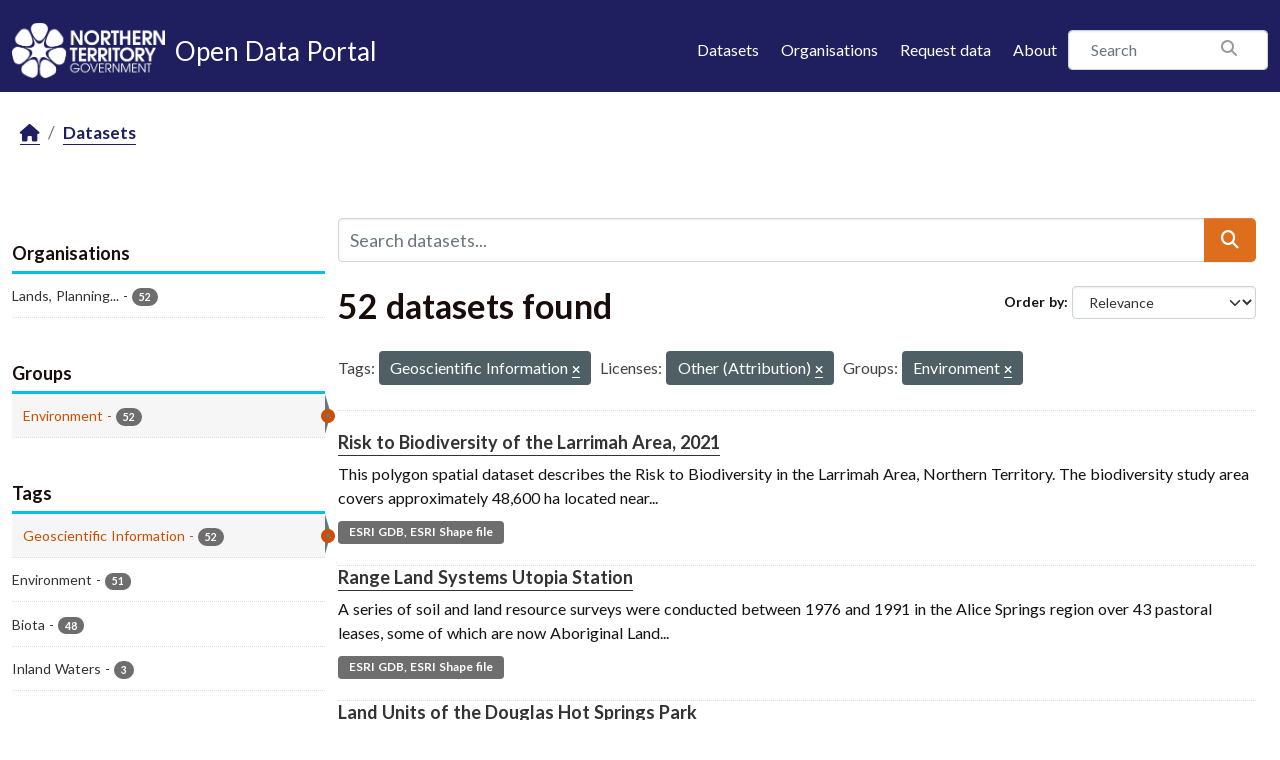

--- FILE ---
content_type: text/html; charset=utf-8
request_url: https://data.nt.gov.au/dataset/?tags=Geoscientific+Information&license_id=other-at&groups=environment
body_size: 40608
content:
<!DOCTYPE html>
<!--[if IE 9]> <html lang="en_AU" class="ie9"> <![endif]-->
<!--[if gt IE 8]><!--> <html lang="en_AU"  > <!--<![endif]-->
  <head>
    <meta charset="utf-8" />
      <meta name="csrf_field_name" content="_csrf_token" />
      <meta name="_csrf_token" content="ImZjYWIyNDI4NzZkZTg1Njc3ZDUwMzUyZTIxNWJhNTg5NmEwMzRkNWYi.aXdxpg.2doM66yukRlKBJ2WUiGcqd0PWeI" />

      <meta name="generator" content="ckan 2.11.4" />
      <meta name="viewport" content="width=device-width, initial-scale=1.0">
    <title>Dataset - NTG Open Data Portal</title>

    
    
    <link rel="shortcut icon" href="/favicon.png" />
    
    
        
    <!-- Google tag (gtag.js) -->
    <script async src="https://www.googletagmanager.com/gtag/js?id=G-0ZZNKNC9KS"></script>
    <script>
     window.dataLayer = window.dataLayer || [];
     function gtag(){dataLayer.push(arguments);}

     
         gtag('set', 'linker');

         gtag('js', new Date());

         gtag('config', 'G-0ZZNKNC9KS', {
             anonymize_ip: true,
             linker: {
                 domains: []
             }
         });
     

     
     

    </script>


    

  
  
  
      
      
      
    
  

  

  
  

  



    
    <link href="/webassets/base/51d427fe_main.css" rel="stylesheet"/>
<link href="/webassets/ckanext-scheming/728ec589_scheming_css.css" rel="stylesheet"/>
<link href="/webassets/ckanext-activity/8dd77216_activity.css" rel="stylesheet"/>
<link href="/webassets/ntg_theme/69972a14_ntg_theme.css" rel="stylesheet"/>
<link href="/webassets/ntg_theme/1d976ed4_style.css" rel="stylesheet"/>
<link href="/webassets/vendor/f3b8236b_select2.css" rel="stylesheet"/>
<link href="/webassets/vendor/53df638c_fontawesome.css" rel="stylesheet"/>
    
    

  </head>

  
  <body data-site-root="https://data.nt.gov.au/" data-locale-root="https://data.nt.gov.au/" >

    
    
        
    

    
    <div class="visually-hidden-focusable"><a href="#content">Skip to main content</a></div>
  

  
    





  
    
  


  <header class="masthead">
    
      
    


    <div class="container">
      <nav class="navbar navbar-expand-lg navbar-light">
        <hgroup class="nt-header--logo navbar-brand">
          <a href="https://nt.gov.au/">
            <img src="/img/ntg-primary-reverse.png" alt="NT.GOV.AU logo" />
          </a>
          <span class="nt-header--logo--text">
            <a href="/">
              <span>Open Data Portal</span>
            </a>
          </span>
        </hgroup>

        <button class="navbar-toggler" type="button" data-bs-toggle="collapse" data-bs-target="#main-navigation-toggle"
          aria-controls="main-navigation-toggle" aria-expanded="false" aria-label="Toggle navigation">
          <span class="fa fa-bars text-white"></span>
        </button>

        <div class="main-navbar collapse navbar-collapse" id="main-navigation-toggle">
          
            <ul class="nav ms-auto mb-2 mb-lg-0">
              <li class="nav-item">
                <a href="/dataset/">Datasets</a>
              </li>
              <li class="nav-item">
                <a href="/organization/">Organisations</a>
              </li>
              <li class="nav-item">
                <a href="mailto:opendata@nt.gov.au?Subject=Request for a dataset&body=Dataset description:%0A%0AIntended use (eg: research, analysis etc.):%0A%0AProblem statement (if known):%0A%0AContact details if we have any additional questions:%0A%0A">Request data</a>
              </li>

              

              <li class="nav-item">
                <a href="/about">About</a>
              </li>
            </ul>
          

          
            
              <form class="section site-search simple-input" action="/dataset/" method="get">
                <div class="field">
                  <label for="field-sitewide-search">Search Datasets</label>
                  <input id="field-sitewide-search" type="text" class="form-control" name="q" placeholder="Search" />
                  <button class="btn-search" type="submit"><i class="fa fa-search"></i></button>
                </div>
              </form>
            
          
        </div>
      </nav>
    </div>
  </header>

  
    <div class="main">
      <div id="content" class="container">
        
          
            <div class="flash-messages">
              
                
              
            </div>
          

          
            <div class="toolbar" role="navigation" aria-label="Breadcrumb">
              
                
                  <ol class="breadcrumb">
                    
<li class="home"><a href="/" aria-label="Home"><i class="fa fa-home"></i><span> Home</span></a></li>
                    
  <li class="active"><a href="/dataset/">Datasets</a></li>

                  </ol>
                
              
            </div>
          

          <div class="row wrapper">
            
            
            

            
              <aside class="secondary col-md-3">
                
                
  <div class="filters">
    <div>
      
        

    
    
	
	    
		<section class="module module-narrow module-shallow">
		    
			<h2 class="module-heading">
			    <i class="fa fa-filter"></i>
			    Organisations
			</h2>
		    
		    
			
			    
				<nav aria-label="Organisations">
				    <ul class="list-unstyled nav nav-simple nav-facet">
					
					    
					    
					    
					    
					    <li class="nav-item ">
						<a href="/dataset/?tags=Geoscientific+Information&amp;license_id=other-at&amp;groups=environment&amp;organization=department-of-environment-parks-and-water-security" title="Lands, Planning and Environment ">
						    <span class="item-label">Lands, Planning...</span>
						    <span class="hidden separator"> - </span>
						    <span class="item-count badge">52</span>

							
						</a>
					    </li>
					
				    </ul>
				</nav>

				<p class="module-footer">
				    
					
				    
				</p>
			    
			
		    
		</section>
	    
	
    

      
        

    
    
	
	    
		<section class="module module-narrow module-shallow">
		    
			<h2 class="module-heading">
			    <i class="fa fa-filter"></i>
			    Groups
			</h2>
		    
		    
			
			    
				<nav aria-label="Groups">
				    <ul class="list-unstyled nav nav-simple nav-facet">
					
					    
					    
					    
					    
					    <li class="nav-item  active">
						<a href="/dataset/?tags=Geoscientific+Information&amp;license_id=other-at" title="">
						    <span class="item-label">Environment</span>
						    <span class="hidden separator"> - </span>
						    <span class="item-count badge">52</span>

							<span class="facet-close"> <i class="fa fa-solid fa-circle-xmark"></i></span>
						</a>
					    </li>
					
				    </ul>
				</nav>

				<p class="module-footer">
				    
					
				    
				</p>
			    
			
		    
		</section>
	    
	
    

      
        

    
    
	
	    
		<section class="module module-narrow module-shallow">
		    
			<h2 class="module-heading">
			    <i class="fa fa-filter"></i>
			    Tags
			</h2>
		    
		    
			
			    
				<nav aria-label="Tags">
				    <ul class="list-unstyled nav nav-simple nav-facet">
					
					    
					    
					    
					    
					    <li class="nav-item  active">
						<a href="/dataset/?license_id=other-at&amp;groups=environment" title="">
						    <span class="item-label">Geoscientific Information</span>
						    <span class="hidden separator"> - </span>
						    <span class="item-count badge">52</span>

							<span class="facet-close"> <i class="fa fa-solid fa-circle-xmark"></i></span>
						</a>
					    </li>
					
					    
					    
					    
					    
					    <li class="nav-item ">
						<a href="/dataset/?tags=Geoscientific+Information&amp;license_id=other-at&amp;groups=environment&amp;tags=Environment" title="">
						    <span class="item-label">Environment</span>
						    <span class="hidden separator"> - </span>
						    <span class="item-count badge">51</span>

							
						</a>
					    </li>
					
					    
					    
					    
					    
					    <li class="nav-item ">
						<a href="/dataset/?tags=Geoscientific+Information&amp;license_id=other-at&amp;groups=environment&amp;tags=Biota" title="">
						    <span class="item-label">Biota</span>
						    <span class="hidden separator"> - </span>
						    <span class="item-count badge">48</span>

							
						</a>
					    </li>
					
					    
					    
					    
					    
					    <li class="nav-item ">
						<a href="/dataset/?tags=Geoscientific+Information&amp;license_id=other-at&amp;groups=environment&amp;tags=Inland+Waters" title="">
						    <span class="item-label">Inland Waters</span>
						    <span class="hidden separator"> - </span>
						    <span class="item-count badge">3</span>

							
						</a>
					    </li>
					
				    </ul>
				</nav>

				<p class="module-footer">
				    
					
				    
				</p>
			    
			
		    
		</section>
	    
	
    

      
        

    
    
	
	    
		<section class="module module-narrow module-shallow">
		    
			<h2 class="module-heading">
			    <i class="fa fa-filter"></i>
			    Formats
			</h2>
		    
		    
			
			    
				<nav aria-label="Formats">
				    <ul class="list-unstyled nav nav-simple nav-facet">
					
					    
					    
					    
					    
					    <li class="nav-item ">
						<a href="/dataset/?tags=Geoscientific+Information&amp;license_id=other-at&amp;groups=environment&amp;res_format=ESRI+Shape+file" title="">
						    <span class="item-label">ESRI Shape file</span>
						    <span class="hidden separator"> - </span>
						    <span class="item-count badge">28</span>

							
						</a>
					    </li>
					
					    
					    
					    
					    
					    <li class="nav-item ">
						<a href="/dataset/?tags=Geoscientific+Information&amp;license_id=other-at&amp;groups=environment&amp;res_format=ESRI+GDB%2C+ESRI+Shape+file" title="">
						    <span class="item-label">ESRI GDB, ESRI Shape file</span>
						    <span class="hidden separator"> - </span>
						    <span class="item-count badge">23</span>

							
						</a>
					    </li>
					
					    
					    
					    
					    
					    <li class="nav-item ">
						<a href="/dataset/?tags=Geoscientific+Information&amp;license_id=other-at&amp;groups=environment&amp;res_format=ESRI+GDB" title="">
						    <span class="item-label">ESRI GDB</span>
						    <span class="hidden separator"> - </span>
						    <span class="item-count badge">1</span>

							
						</a>
					    </li>
					
				    </ul>
				</nav>

				<p class="module-footer">
				    
					
				    
				</p>
			    
			
		    
		</section>
	    
	
    

      
        

    
    
	
	    
		<section class="module module-narrow module-shallow">
		    
			<h2 class="module-heading">
			    <i class="fa fa-filter"></i>
			    Licenses
			</h2>
		    
		    
			
			    
				<nav aria-label="Licenses">
				    <ul class="list-unstyled nav nav-simple nav-facet">
					
					    
					    
					    
					    
					    <li class="nav-item  active">
						<a href="/dataset/?tags=Geoscientific+Information&amp;groups=environment" title="">
						    <span class="item-label">Other (Attribution)</span>
						    <span class="hidden separator"> - </span>
						    <span class="item-count badge">52</span>

							<span class="facet-close"> <i class="fa fa-solid fa-circle-xmark"></i></span>
						</a>
					    </li>
					
				    </ul>
				</nav>

				<p class="module-footer">
				    
					
				    
				</p>
			    
			
		    
		</section>
	    
	
    

      
    </div>
    <a class="close no-text hide-filters"><i class="fa fa-times-circle"></i><span class="text">close</span></a>
  </div>

              </aside>
            

            
              <div class="primary col-md-9 col-xs-12" role="main">
                
                
  <section class="module">
    <div class="module-content">
      
        
      
      










<form id="dataset-search-form" class="search-form" method="get" data-module="select-switch">

  
    <div class="input-group search-input-group">
      <input aria-label="Search datasets..." id="field-giant-search" type="text" class="form-control input-lg" name="q" value="" autocomplete="off" placeholder="Search datasets...">
      
  <button class="btn btn-primary btn-lg" type="submit" value="search" aria-label="Submit">
    <i class="fa fa-search"></i>
  </button>

    </div>
  

  
    <span>






<input type="hidden" name="tags" value="Geoscientific Information" />





<input type="hidden" name="license_id" value="other-at" />





<input type="hidden" name="groups" value="environment" />



</span>
  

  
    
      <div class="form-group control-order-by">
        <label for="field-order-by">Order by</label>
        <select id="field-order-by" name="sort" class="form-control form-select">
          
            
              <option value="score desc, metadata_modified desc" selected="selected">Relevance</option>
            
          
            
              <option value="title_string asc">Name Ascending</option>
            
          
            
              <option value="title_string desc">Name Descending</option>
            
          
            
              <option value="metadata_modified desc">Last Modified</option>
            
          
            
              <option value="views_recent desc">Popular</option>
            
          
        </select>
        
        <button class="btn btn-default js-hide" type="submit">Go</button>
        
      </div>
    
  

  
    <h1>
    
      

  
  
  
  

52 datasets found
    
    </h1>
  

  
    
      <p class="filter-list">
        
          
          <span class="facet">Tags:</span>
          
            <span class="filtered pill">Geoscientific Information
              <a href="/dataset/?license_id=other-at&amp;groups=environment" class="remove" title="Remove"><i class="fa fa-times"></i></a>
            </span>
          
        
          
          <span class="facet">Licenses:</span>
          
            <span class="filtered pill">Other (Attribution)
              <a href="/dataset/?tags=Geoscientific+Information&amp;groups=environment" class="remove" title="Remove"><i class="fa fa-times"></i></a>
            </span>
          
        
          
          <span class="facet">Groups:</span>
          
            <span class="filtered pill">Environment
              <a href="/dataset/?tags=Geoscientific+Information&amp;license_id=other-at" class="remove" title="Remove"><i class="fa fa-times"></i></a>
            </span>
          
        
      </p>
      <a class="show-filters btn btn-default">Filter Results</a>
    
  

</form>





      
        

  
    <ul class="dataset-list list-unstyled">
    	
	      
	        




  <li class="dataset-item">
    
      <div class="dataset-content">
        
          <h2 class="dataset-heading">
            
              
            
            
    <a href="/dataset/risk-to-biodiversity-of-the-larrimah-area-2021" title="Risk to Biodiversity of the Larrimah Area, 2021">
      Risk to Biodiversity of the Larrimah Area, 2021
    </a>
            
            

              
            



          </h2>
        
        
          
            <div>This polygon spatial dataset describes the Risk to Biodiversity in the Larrimah Area, Northern Territory. The biodiversity study area covers approximately 48,600 ha located near...</div>
          
        
      </div>
      
        
          
            <ul class="dataset-resources list-unstyled">
              
                
                <li>
                  <a href="/dataset/risk-to-biodiversity-of-the-larrimah-area-2021" class="badge badge-default" data-format="esri gdb, esri shape file">ESRI GDB, ESRI Shape file</a>
                </li>
                
              
            </ul>
          
        
      
    
  </li>

	      
	        




  <li class="dataset-item">
    
      <div class="dataset-content">
        
          <h2 class="dataset-heading">
            
              
            
            
    <a href="/dataset/range-land-systems-utopia-station" title="Range Land Systems Utopia Station">
      Range Land Systems Utopia Station
    </a>
            
            

              
            



          </h2>
        
        
          
            <div>A series of soil and land resource surveys were conducted between 1976 and 1991 in the Alice Springs region over 43 pastoral leases, some of which are now Aboriginal Land...</div>
          
        
      </div>
      
        
          
            <ul class="dataset-resources list-unstyled">
              
                
                <li>
                  <a href="/dataset/range-land-systems-utopia-station" class="badge badge-default" data-format="esri gdb, esri shape file">ESRI GDB, ESRI Shape file</a>
                </li>
                
              
            </ul>
          
        
      
    
  </li>

	      
	        




  <li class="dataset-item">
    
      <div class="dataset-content">
        
          <h2 class="dataset-heading">
            
              
            
            
    <a href="/dataset/land-units-of-the-douglas-hot-springs-park" title="Land Units of the Douglas Hot Springs Park">
      Land Units of the Douglas Hot Springs Park
    </a>
            
            

              
            



          </h2>
        
        
          
            <div>This polygon spatial dataset provides information on the land unit boundaries of Douglas Hot Springs Nature Reserve, Northern Territory, and describes dominant landform, soils...</div>
          
        
      </div>
      
        
          
            <ul class="dataset-resources list-unstyled">
              
                
                <li>
                  <a href="/dataset/land-units-of-the-douglas-hot-springs-park" class="badge badge-default" data-format="esri gdb, esri shape file">ESRI GDB, ESRI Shape file</a>
                </li>
                
              
            </ul>
          
        
      
    
  </li>

	      
	        




  <li class="dataset-item">
    
      <div class="dataset-content">
        
          <h2 class="dataset-heading">
            
              
            
            
    <a href="/dataset/land-units-of-croker-island-nt" title="Land Units of Croker Island, NT">
      Land Units of Croker Island, NT
    </a>
            
            

              
            



          </h2>
        
        
          
            <div>This polygon spatial dataset provides information on the land unit boundaries of Croker Island, Northern Territory and describes dominant landform, soils and vegetation. The...</div>
          
        
      </div>
      
        
          
            <ul class="dataset-resources list-unstyled">
              
                
                <li>
                  <a href="/dataset/land-units-of-croker-island-nt" class="badge badge-default" data-format="esri gdb, esri shape file">ESRI GDB, ESRI Shape file</a>
                </li>
                
              
            </ul>
          
        
      
    
  </li>

	      
	        




  <li class="dataset-item">
    
      <div class="dataset-content">
        
          <h2 class="dataset-heading">
            
              
            
            
    <a href="/dataset/development-potential-in-the-wadeye-area-2021" title="Development Potential in the Wadeye Area, 2021">
      Development Potential in the Wadeye Area, 2021
    </a>
            
            

              
            



          </h2>
        
        
          
            <div>In June 2021, the Department of Environment, Parks and Water Security completed a project to provide an integrated overview of the land capability, water availability and...</div>
          
        
      </div>
      
        
          
            <ul class="dataset-resources list-unstyled">
              
                
                <li>
                  <a href="/dataset/development-potential-in-the-wadeye-area-2021" class="badge badge-default" data-format="esri gdb, esri shape file">ESRI GDB, ESRI Shape file</a>
                </li>
                
              
            </ul>
          
        
      
    
  </li>

	      
	        




  <li class="dataset-item">
    
      <div class="dataset-content">
        
          <h2 class="dataset-heading">
            
              
            
            
    <a href="/dataset/risk-to-biodiversity-in-the-wadeye-area-2021" title="Risk to Biodiversity in the Wadeye Area, 2021">
      Risk to Biodiversity in the Wadeye Area, 2021
    </a>
            
            

              
            



          </h2>
        
        
          
            <div>This polygon spatial dataset describes the Risk to Biodiversity in the Wadeye Area, located approximately 250 km south-east of Darwin in the Northern Territory. The biodiversity...</div>
          
        
      </div>
      
        
          
            <ul class="dataset-resources list-unstyled">
              
                
                <li>
                  <a href="/dataset/risk-to-biodiversity-in-the-wadeye-area-2021" class="badge badge-default" data-format="esri gdb, esri shape file">ESRI GDB, ESRI Shape file</a>
                </li>
                
              
            </ul>
          
        
      
    
  </li>

	      
	        




  <li class="dataset-item">
    
      <div class="dataset-content">
        
          <h2 class="dataset-heading">
            
              
            
            
    <a href="/dataset/water-resources-of-the-wadeye-area-2020" title="Water Resources of the Wadeye Area 2020">
      Water Resources of the Wadeye Area 2020
    </a>
            
            

              
            



          </h2>
        
        
          
            <div>A groundwater resource investigation has been undertaken in the Wadeye Area as part of the Mapping the Future project 2018-2022 to inform land use and water resource planning....</div>
          
        
      </div>
      
        
          
            <ul class="dataset-resources list-unstyled">
              
                
                <li>
                  <a href="/dataset/water-resources-of-the-wadeye-area-2020" class="badge badge-default" data-format="esri gdb, esri shape file">ESRI GDB, ESRI Shape file</a>
                </li>
                
              
            </ul>
          
        
      
    
  </li>

	      
	        




  <li class="dataset-item">
    
      <div class="dataset-content">
        
          <h2 class="dataset-heading">
            
              
            
            
    <a href="/dataset/range-land-systems-yambah-station" title="Range Land Systems Yambah Station">
      Range Land Systems Yambah Station
    </a>
            
            

              
            



          </h2>
        
        
          
            <div>A series of soil and land resource surveys were conducted between 1976 and 1991 in the Alice Springs region over 43 pastoral leases, some of which are now Aboriginal Land...</div>
          
        
      </div>
      
        
          
            <ul class="dataset-resources list-unstyled">
              
                
                <li>
                  <a href="/dataset/range-land-systems-yambah-station" class="badge badge-default" data-format="esri gdb, esri shape file">ESRI GDB, ESRI Shape file</a>
                </li>
                
              
            </ul>
          
        
      
    
  </li>

	      
	        




  <li class="dataset-item">
    
      <div class="dataset-content">
        
          <h2 class="dataset-heading">
            
              
            
            
    <a href="/dataset/range-land-systems-todd-river-station" title="Range Land Systems Todd River Station">
      Range Land Systems Todd River Station
    </a>
            
            

              
            



          </h2>
        
        
          
            <div>A series of soil and land resource surveys were conducted between 1976 and 1991 in the Alice Springs region over 43 pastoral leases, some of which are now Aboriginal Land...</div>
          
        
      </div>
      
        
          
            <ul class="dataset-resources list-unstyled">
              
                
                <li>
                  <a href="/dataset/range-land-systems-todd-river-station" class="badge badge-default" data-format="esri gdb, esri shape file">ESRI GDB, ESRI Shape file</a>
                </li>
                
              
            </ul>
          
        
      
    
  </li>

	      
	        




  <li class="dataset-item">
    
      <div class="dataset-content">
        
          <h2 class="dataset-heading">
            
              
            
            
    <a href="/dataset/range-land-systems-ringwood-station" title="Range Land Systems Ringwood Station">
      Range Land Systems Ringwood Station
    </a>
            
            

              
            



          </h2>
        
        
          
            <div>A series of soil and land resource surveys were conducted between 1976 and 1991 in the Alice Springs region over 43 pastoral leases, some of which are now Aboriginal Land...</div>
          
        
      </div>
      
        
          
            <ul class="dataset-resources list-unstyled">
              
                
                <li>
                  <a href="/dataset/range-land-systems-ringwood-station" class="badge badge-default" data-format="esri gdb, esri shape file">ESRI GDB, ESRI Shape file</a>
                </li>
                
              
            </ul>
          
        
      
    
  </li>

	      
	        




  <li class="dataset-item">
    
      <div class="dataset-content">
        
          <h2 class="dataset-heading">
            
              
            
            
    <a href="/dataset/range-land-systems-new-macdonald-downs-station" title="Range Land Systems New MacDonald Downs Station">
      Range Land Systems New MacDonald Downs Station
    </a>
            
            

              
            



          </h2>
        
        
          
            <div>A series of soil and land resource surveys were conducted between 1976 and 1991 in the Alice Springs region over 43 pastoral leases, some of which are now Aboriginal Land...</div>
          
        
      </div>
      
        
          
            <ul class="dataset-resources list-unstyled">
              
                
                <li>
                  <a href="/dataset/range-land-systems-new-macdonald-downs-station" class="badge badge-default" data-format="esri gdb, esri shape file">ESRI GDB, ESRI Shape file</a>
                </li>
                
              
            </ul>
          
        
      
    
  </li>

	      
	        




  <li class="dataset-item">
    
      <div class="dataset-content">
        
          <h2 class="dataset-heading">
            
              
            
            
    <a href="/dataset/range-land-systems-mt-riddock-station" title="Range Land Systems Mt Riddock Station">
      Range Land Systems Mt Riddock Station
    </a>
            
            

              
            



          </h2>
        
        
          
            <div>A series of soil and land resource surveys were conducted between 1976 and 1991 in the Alice Springs region over 43 pastoral leases, some of which are now Aboriginal Land...</div>
          
        
      </div>
      
        
          
            <ul class="dataset-resources list-unstyled">
              
                
                <li>
                  <a href="/dataset/range-land-systems-mt-riddock-station" class="badge badge-default" data-format="esri gdb, esri shape file">ESRI GDB, ESRI Shape file</a>
                </li>
                
              
            </ul>
          
        
      
    
  </li>

	      
	        




  <li class="dataset-item">
    
      <div class="dataset-content">
        
          <h2 class="dataset-heading">
            
              
            
            
    <a href="/dataset/range-land-systems-mt-denison-station" title="Range Land Systems Mt Denison Station">
      Range Land Systems Mt Denison Station
    </a>
            
            

              
            



          </h2>
        
        
          
            <div>A series of soil and land resource surveys were conducted between 1976 and 1991 in the Alice Springs region over 43 pastoral leases, some of which are now Aboriginal Land...</div>
          
        
      </div>
      
        
          
            <ul class="dataset-resources list-unstyled">
              
                
                <li>
                  <a href="/dataset/range-land-systems-mt-denison-station" class="badge badge-default" data-format="esri gdb, esri shape file">ESRI GDB, ESRI Shape file</a>
                </li>
                
              
            </ul>
          
        
      
    
  </li>

	      
	        




  <li class="dataset-item">
    
      <div class="dataset-content">
        
          <h2 class="dataset-heading">
            
              
            
            
    <a href="/dataset/range-land-systems-milton-park-station" title="Range Land Systems Milton Park Station">
      Range Land Systems Milton Park Station
    </a>
            
            

              
            



          </h2>
        
        
          
            <div>A series of soil and land resource surveys were conducted between 1976 and 1991 in the Alice Springs region over 43 pastoral leases, some of which are now Aboriginal Land...</div>
          
        
      </div>
      
        
          
            <ul class="dataset-resources list-unstyled">
              
                
                <li>
                  <a href="/dataset/range-land-systems-milton-park-station" class="badge badge-default" data-format="esri gdb, esri shape file">ESRI GDB, ESRI Shape file</a>
                </li>
                
              
            </ul>
          
        
      
    
  </li>

	      
	        




  <li class="dataset-item">
    
      <div class="dataset-content">
        
          <h2 class="dataset-heading">
            
              
            
            
    <a href="/dataset/range-land-systems-huckitta-station" title="Range Land Systems Huckitta Station">
      Range Land Systems Huckitta Station
    </a>
            
            

              
            



          </h2>
        
        
          
            <div>A series of soil and land resource surveys were conducted between 1976 and 1991 in the Alice Springs region over 43 pastoral leases, some of which are now Aboriginal Land...</div>
          
        
      </div>
      
        
          
            <ul class="dataset-resources list-unstyled">
              
                
                <li>
                  <a href="/dataset/range-land-systems-huckitta-station" class="badge badge-default" data-format="esri gdb, esri shape file">ESRI GDB, ESRI Shape file</a>
                </li>
                
              
            </ul>
          
        
      
    
  </li>

	      
	        




  <li class="dataset-item">
    
      <div class="dataset-content">
        
          <h2 class="dataset-heading">
            
              
            
            
    <a href="/dataset/range-land-systems-hamilton-downs-station" title="Range Land Systems Hamilton Downs Station">
      Range Land Systems Hamilton Downs Station
    </a>
            
            

              
            



          </h2>
        
        
          
            <div>A series of soil and land resource surveys were conducted between 1976 and 1991 in the Alice Springs region over 43 pastoral leases, some of which are now Aboriginal Land...</div>
          
        
      </div>
      
        
          
            <ul class="dataset-resources list-unstyled">
              
                
                <li>
                  <a href="/dataset/range-land-systems-hamilton-downs-station" class="badge badge-default" data-format="esri gdb, esri shape file">ESRI GDB, ESRI Shape file</a>
                </li>
                
              
            </ul>
          
        
      
    
  </li>

	      
	        




  <li class="dataset-item">
    
      <div class="dataset-content">
        
          <h2 class="dataset-heading">
            
              
            
            
    <a href="/dataset/range-land-systems-derwent-station" title="Range Land Systems Derwent Station">
      Range Land Systems Derwent Station
    </a>
            
            

              
            



          </h2>
        
        
          
            <div>A series of soil and land resource surveys were conducted between 1976 and 1991 in the Alice Springs region over 43 pastoral leases, some of which are now Aboriginal Land...</div>
          
        
      </div>
      
        
          
            <ul class="dataset-resources list-unstyled">
              
                
                <li>
                  <a href="/dataset/range-land-systems-derwent-station" class="badge badge-default" data-format="esri gdb, esri shape file">ESRI GDB, ESRI Shape file</a>
                </li>
                
              
            </ul>
          
        
      
    
  </li>

	      
	        




  <li class="dataset-item">
    
      <div class="dataset-content">
        
          <h2 class="dataset-heading">
            
              
            
            
    <a href="/dataset/range-land-systems-deep-well-station" title="Range Land Systems Deep Well Station">
      Range Land Systems Deep Well Station
    </a>
            
            

              
            



          </h2>
        
        
          
            <div>A series of soil and land resource surveys were conducted between 1976 and 1991 in the Alice Springs region over 43 pastoral leases, some of which are now Aboriginal Land...</div>
          
        
      </div>
      
        
          
            <ul class="dataset-resources list-unstyled">
              
                
                <li>
                  <a href="/dataset/range-land-systems-deep-well-station" class="badge badge-default" data-format="esri gdb, esri shape file">ESRI GDB, ESRI Shape file</a>
                </li>
                
              
            </ul>
          
        
      
    
  </li>

	      
	        




  <li class="dataset-item">
    
      <div class="dataset-content">
        
          <h2 class="dataset-heading">
            
              
            
            
    <a href="/dataset/range-land-systems-coniston-station" title="Range Land Systems Coniston Station">
      Range Land Systems Coniston Station
    </a>
            
            

              
            



          </h2>
        
        
          
            <div>A series of soil and land resource surveys were conducted between 1976 and 1991 in the Alice Springs region over 43 pastoral leases, some of which are now Aboriginal Land...</div>
          
        
      </div>
      
        
          
            <ul class="dataset-resources list-unstyled">
              
                
                <li>
                  <a href="/dataset/range-land-systems-coniston-station" class="badge badge-default" data-format="esri gdb, esri shape file">ESRI GDB, ESRI Shape file</a>
                </li>
                
              
            </ul>
          
        
      
    
  </li>

	      
	        




  <li class="dataset-item">
    
      <div class="dataset-content">
        
          <h2 class="dataset-heading">
            
              
            
            
    <a href="/dataset/range-land-systems-bushy-park-station" title="Range Land Systems Bushy Park Station">
      Range Land Systems Bushy Park Station
    </a>
            
            

              
            



          </h2>
        
        
          
            <div>A series of soil and land resource surveys were conducted between 1976 and 1991 in the Alice Springs region over 43 pastoral leases, some of which are now Aboriginal Land...</div>
          
        
      </div>
      
        
          
            <ul class="dataset-resources list-unstyled">
              
                
                <li>
                  <a href="/dataset/range-land-systems-bushy-park-station" class="badge badge-default" data-format="esri gdb, esri shape file">ESRI GDB, ESRI Shape file</a>
                </li>
                
              
            </ul>
          
        
      
    
  </li>

	      
	    
    </ul>
  

      
    </div>

    
      <div class="pagination-wrapper">
  <ul class="pagination justify-content-center"> <li class="page-item active">
  <a class="page-link" href="/dataset/?tags=Geoscientific+Information&amp;license_id=other-at&amp;groups=environment&amp;page=1">1</a>
</li> <li class="page-item">
  <a class="page-link" href="/dataset/?tags=Geoscientific+Information&amp;license_id=other-at&amp;groups=environment&amp;page=2">2</a>
</li> <li class="page-item">
  <a class="page-link" href="/dataset/?tags=Geoscientific+Information&amp;license_id=other-at&amp;groups=environment&amp;page=3">3</a>
</li> <li class="page-item">
  <a class="page-link" href="/dataset/?tags=Geoscientific+Information&amp;license_id=other-at&amp;groups=environment&amp;page=2">»</a>
</li></ul>
</div>
    
  </section>

  

              </div>
            
          </div>
        
      </div>
    </div>
  
    <footer class="site-footer">
  <div class="container">

    <a href="https://boundlesspossible.nt.gov.au" class="footer-logo">
      <img width="360" src="https://nt.gov.au/__data/assets/file/0011/578450/ntg-bp-logo-lockup-mono.svg"
           alt="NTG logo">
    </a>

    <nav class="menu-footer">
      <ul class="list-unstyled">
        <li>
          <a href="https://nt.gov.au/page/copyright-disclaimer-and-privacy">Copyright, disclaimer and privacy</a>
        </li>
        <li>
          <a href="https://nt.gov.au/law/rights/freedom-of-information">Freedom of information</a>
        </li>
        <li>
          <a href="https://nt.gov.au/page/interpreter-services"> Interpreter services</a>
        </li>
        <li>
          <a href="https://nt.gov.au/page/accessibility">Accessibility</a>
        </li>
        <li>
          <a href="https://nt.gov.au/page/sitemap">Site map</a>
        </li>
        <li>
          <a href="https://nt.gov.au/contacts">Contacts</a>
        </li>
        <li>
          <a href="https://nt.gov.au/contacts/external-northern-territory-government-staff-systems">NTG staff systems</a>
        </li>
      </ul>
    </nav>

  </div>

  <div class="copyright">
    <div class="container">
      &copy; 2026 Northern Territory Government of Australia
    </div>
  </div>
</footer>

  

  
  
  
  
  
    
    
    
        
        
        <div class="js-hide" data-module="google-analytics"
             data-module-googleanalytics_resource_prefix="/downloads/">
        </div>
    


  

  

    
    
    <script src="/webassets/vendor/240e5086_jquery.js" type="text/javascript"></script>
<script src="/webassets/vendor/773d6354_vendor.js" type="text/javascript"></script>
<script src="/webassets/vendor/6d1ad7e6_bootstrap.js" type="text/javascript"></script>
<script src="/webassets/vendor/529a0eb7_htmx.js" type="text/javascript"></script>
<script src="/webassets/base/a65ea3a0_main.js" type="text/javascript"></script>
<script src="/webassets/ntg_theme/18b87892_scripts.js" type="text/javascript"></script>
<script src="/webassets/base/b1def42f_ckan.js" type="text/javascript"></script>
<script src="/webassets/ckanext-googleanalytics/event_tracking.js?71ae8997" type="text/javascript"></script>
<script src="/webassets/activity/0fdb5ee0_activity.js" type="text/javascript"></script>
<script src="/webassets/tracking/8b59a308_tracking.js" type="text/javascript"></script>
  </body>
</html>